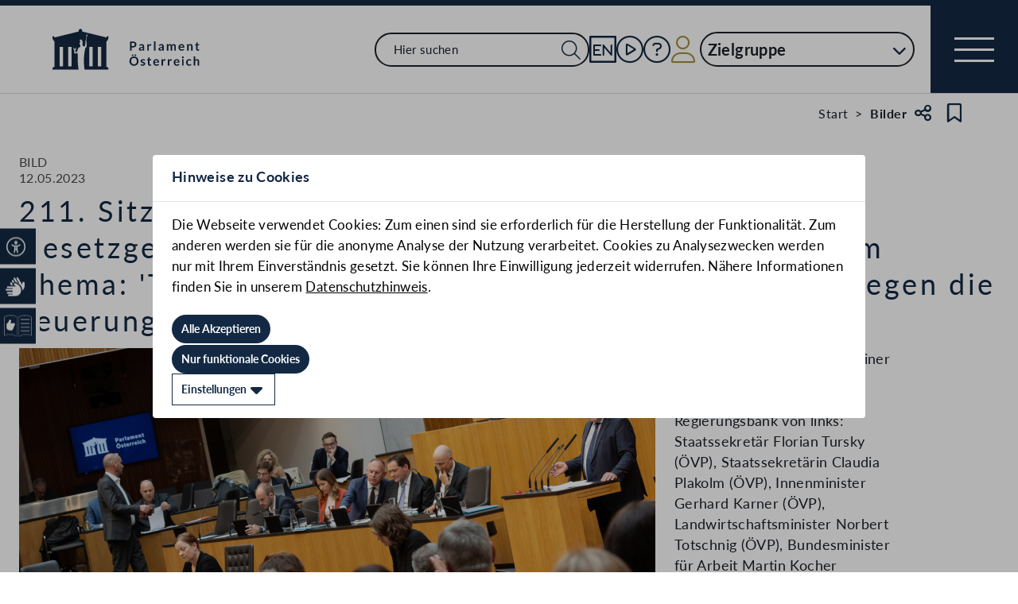

--- FILE ---
content_type: text/css
request_url: https://www.parlament.gv.at/static/css/12ef3150.css
body_size: 498
content:
.color-text-color.svelte-1iljykq.svelte-1iljykq,.hover-color-text-color.svelte-1iljykq.svelte-1iljykq:hover{color:#1b2028}.color-blue.svelte-1iljykq.svelte-1iljykq,.hover-color-blue.svelte-1iljykq.svelte-1iljykq:hover{color:#132943}.color-blue-light.svelte-1iljykq.svelte-1iljykq,.hover-color-blue-light.svelte-1iljykq.svelte-1iljykq:hover{color:#425773}.color-grey.svelte-1iljykq.svelte-1iljykq,.hover-color-grey.svelte-1iljykq.svelte-1iljykq:hover{color:#f2eee2}.color-grey-light.svelte-1iljykq.svelte-1iljykq,.hover-color-grey-light.svelte-1iljykq.svelte-1iljykq:hover{color:#dedede}.color-grey-dark.svelte-1iljykq.svelte-1iljykq,.hover-color-grey-dark.svelte-1iljykq.svelte-1iljykq:hover{color:#5d5e5c}.color-gold.svelte-1iljykq.svelte-1iljykq,.hover-color-gold.svelte-1iljykq.svelte-1iljykq:hover{color:#a39143}.color-gold-light.svelte-1iljykq.svelte-1iljykq,.hover-color-gold-light.svelte-1iljykq.svelte-1iljykq:hover{color:#f3efe3}.background-color-text-background-color.svelte-1iljykq.svelte-1iljykq,.hover-background-color-text-background-color.svelte-1iljykq.svelte-1iljykq:hover{background-color:#1b2028}.background-color-blue.svelte-1iljykq.svelte-1iljykq,.hover-background-color-blue.svelte-1iljykq.svelte-1iljykq:hover{background-color:#132943}.background-color-blue-light.svelte-1iljykq.svelte-1iljykq,.hover-background-color-blue-light.svelte-1iljykq.svelte-1iljykq:hover{background-color:#425773}.background-color-grey.svelte-1iljykq.svelte-1iljykq,.hover-background-color-grey.svelte-1iljykq.svelte-1iljykq:hover{background-color:#f2eee2}.background-color-grey-light.svelte-1iljykq.svelte-1iljykq,.hover-background-color-grey-light.svelte-1iljykq.svelte-1iljykq:hover{background-color:#dedede}.background-color-grey-dark.svelte-1iljykq.svelte-1iljykq,.hover-background-color-grey-dark.svelte-1iljykq.svelte-1iljykq:hover{background-color:#5d5e5c}.background-color-gold.svelte-1iljykq.svelte-1iljykq,.hover-background-color-gold.svelte-1iljykq.svelte-1iljykq:hover{background-color:#a39143}.background-color-gold-light.svelte-1iljykq.svelte-1iljykq,.hover-background-color-gold-light.svelte-1iljykq.svelte-1iljykq:hover{background-color:#f3efe3}.svelte-1iljykq.svelte-1iljykq{--color-blue:#132943;--color-gold:#a39143;--color-grey-light:#dedede}.tabs-container.svelte-1iljykq.svelte-1iljykq{margin-top:4rem}@media(min-width: 1000px){.tabs-container.svelte-1iljykq.svelte-1iljykq{margin-top:1rem}}.tabs-container.horizontal.svelte-1iljykq .tabs-wrapper.svelte-1iljykq{display:block}.tabs-wrapper.svelte-1iljykq.svelte-1iljykq{display:flex;flex-direction:column}@media(min-width: 1000px){.tabs-wrapper.svelte-1iljykq.svelte-1iljykq{flex-direction:row}}
.color-text-color.svelte-78dq5i.svelte-78dq5i,.hover-color-text-color.svelte-78dq5i.svelte-78dq5i:hover{color:#1b2028}.color-blue.svelte-78dq5i.svelte-78dq5i,.hover-color-blue.svelte-78dq5i.svelte-78dq5i:hover{color:#132943}.color-blue-light.svelte-78dq5i.svelte-78dq5i,.hover-color-blue-light.svelte-78dq5i.svelte-78dq5i:hover{color:#425773}.color-grey.svelte-78dq5i.svelte-78dq5i,.hover-color-grey.svelte-78dq5i.svelte-78dq5i:hover{color:#f2eee2}.color-grey-light.svelte-78dq5i.svelte-78dq5i,.hover-color-grey-light.svelte-78dq5i.svelte-78dq5i:hover{color:#dedede}.color-grey-dark.svelte-78dq5i.svelte-78dq5i,.hover-color-grey-dark.svelte-78dq5i.svelte-78dq5i:hover{color:#5d5e5c}.color-gold.svelte-78dq5i.svelte-78dq5i,.hover-color-gold.svelte-78dq5i.svelte-78dq5i:hover{color:#a39143}.color-gold-light.svelte-78dq5i.svelte-78dq5i,.hover-color-gold-light.svelte-78dq5i.svelte-78dq5i:hover{color:#f3efe3}.background-color-text-background-color.svelte-78dq5i.svelte-78dq5i,.hover-background-color-text-background-color.svelte-78dq5i.svelte-78dq5i:hover{background-color:#1b2028}.background-color-blue.svelte-78dq5i.svelte-78dq5i,.hover-background-color-blue.svelte-78dq5i.svelte-78dq5i:hover{background-color:#132943}.background-color-blue-light.svelte-78dq5i.svelte-78dq5i,.hover-background-color-blue-light.svelte-78dq5i.svelte-78dq5i:hover{background-color:#425773}.background-color-grey.svelte-78dq5i.svelte-78dq5i,.hover-background-color-grey.svelte-78dq5i.svelte-78dq5i:hover{background-color:#f2eee2}.background-color-grey-light.svelte-78dq5i.svelte-78dq5i,.hover-background-color-grey-light.svelte-78dq5i.svelte-78dq5i:hover{background-color:#dedede}.background-color-grey-dark.svelte-78dq5i.svelte-78dq5i,.hover-background-color-grey-dark.svelte-78dq5i.svelte-78dq5i:hover{background-color:#5d5e5c}.background-color-gold.svelte-78dq5i.svelte-78dq5i,.hover-background-color-gold.svelte-78dq5i.svelte-78dq5i:hover{background-color:#a39143}.background-color-gold-light.svelte-78dq5i.svelte-78dq5i,.hover-background-color-gold-light.svelte-78dq5i.svelte-78dq5i:hover{background-color:#f3efe3}.svelte-78dq5i.svelte-78dq5i{--color-blue:#132943;--color-gold:#a39143;--color-grey-light:#dedede}.highlight.svelte-78dq5i.svelte-78dq5i{background-color:#f2eee2;padding:2rem 4rem}.one-column-text-section.svelte-78dq5i.svelte-78dq5i{padding:2.6rem 0 1.6rem 0}@media(min-width: 1000px){.one-column-text-section.svelte-78dq5i:not(.article) .column.svelte-78dq5i{width:75%}}.two-column-text-section.svelte-78dq5i.svelte-78dq5i{padding:4rem 0}.two-column-text-section.svelte-78dq5i .column.svelte-78dq5i:nth-child(2){margin-top:1.5rem}@media(min-width: 810px){.two-column-text-section.svelte-78dq5i .text-wrapper.svelte-78dq5i{display:flex;justify-content:space-between}.two-column-text-section.svelte-78dq5i .column.svelte-78dq5i{width:calc(50% - 15px)}.two-column-text-section.svelte-78dq5i .column.svelte-78dq5i:nth-child(2){margin-top:0}}.contentbox.notification .column p{font-size:1.5rem}


--- FILE ---
content_type: text/css
request_url: https://www.parlament.gv.at/static/css/82413ed6.css
body_size: 970
content:
.svelte-1lac0ms.svelte-1lac0ms{--color-blue:#132943;--color-gold:#a39143;--color-grey-light:#dedede}.topics-teaser.svelte-1lac0ms.svelte-1lac0ms{display:flex;flex-direction:column;background-color:#f2eee2;gap:2.4rem;padding:3.2rem 4.8rem}.topics-teaser.svelte-1lac0ms .item-container.svelte-1lac0ms{height:100%}.topics-teaser.svelte-1lac0ms .link-card-container,.topics-teaser.svelte-1lac0ms .link-card-wrapper{width:clamp(10rem, 100%, 100%) !important;max-width:clamp(10rem, 100%, 100%) !important;height:100%}@media(max-width: 430px){.topics-teaser.svelte-1lac0ms .link-card-container,.topics-teaser.svelte-1lac0ms .link-card-wrapper{width:clamp(10rem, 100%, 100%) !important;max-width:clamp(10rem, 100%, 100%) !important;height:100%}}.topics-teaser.svelte-1lac0ms img{object-fit:cover}.topics-teaser.svelte-1lac0ms .link-card-container:has(> .header > .header-topcard){grid-template-rows:auto 1fr !important}.topics-teaser.svelte-1lac0ms .link-card-container .header:has(> .header-topcard){display:flex;flex-direction:column;justify-content:start;height:20%}.topics-teaser.svelte-1lac0ms button:disabled .button-content{background-color:unset !important}.topics-teaser.svelte-1lac0ms .header .category{padding-top:0rem !important}.topics-teaser.svelte-1lac0ms .news-teaser-container.svelte-1lac0ms{display:grid;grid-auto-rows:auto;gap:2.4rem;grid-template-columns:repeat(12, 1fr)}.topics-teaser.svelte-1lac0ms .news-teaser-container .teaser-link-card.svelte-1lac0ms{grid-column:span 3}.topics-teaser.svelte-1lac0ms .news-teaser-container .teaser-link-card.svelte-1lac0ms:nth-child(1){grid-row:1/span 2;grid-column:1/span 6}.topics-teaser.full-sized-layout.svelte-1lac0ms.svelte-1lac0ms{padding:3.2rem 6.4rem}.topics-teaser.full-sized-layout.svelte-1lac0ms h2.svelte-1lac0ms{text-align:center}.topics-teaser.full-sized-layout.svelte-1lac0ms .news-teaser-container.svelte-1lac0ms{grid-template-columns:repeat(10, 1fr)}.topics-teaser.full-sized-layout.svelte-1lac0ms .news-teaser-container .teaser-link-card.svelte-1lac0ms{grid-column:span 2}.topics-teaser.full-sized-layout.svelte-1lac0ms .news-teaser-container .teaser-link-card.svelte-1lac0ms:nth-child(1){grid-column:1/span 4}@media(max-width: 1000px){.topics-teaser.svelte-1lac0ms .news-teaser-container.svelte-1lac0ms{grid-template-columns:repeat(12, 1fr)}.topics-teaser.svelte-1lac0ms .news-teaser-container .teaser-link-card.svelte-1lac0ms{grid-column:span 6}.topics-teaser.svelte-1lac0ms .news-teaser-container .teaser-link-card.svelte-1lac0ms:nth-child(1){grid-row:span 1;grid-column:span 6}.topics-teaser.svelte-1lac0ms .news-teaser-container .teaser-link-card.svelte-1lac0ms:nth-last-child(-n+3){grid-column:span 4}}@media(max-width: 810px){.topics-teaser.svelte-1lac0ms.svelte-1lac0ms{padding:3.2rem 2.4rem}.topics-teaser.svelte-1lac0ms .news-teaser-container.svelte-1lac0ms{grid-template-columns:repeat(10, 1fr)}.topics-teaser.svelte-1lac0ms .news-teaser-container .teaser-link-card.svelte-1lac0ms:nth-child(1){grid-column:span 10}.topics-teaser.svelte-1lac0ms .news-teaser-container .teaser-link-card.svelte-1lac0ms:nth-child(n+2){grid-column:span 5}}@media(max-width: 1200px){.topics-teaser.full-sized-layout.svelte-1lac0ms .news-teaser-container.svelte-1lac0ms{grid-template-columns:repeat(12, 1fr)}.topics-teaser.full-sized-layout.svelte-1lac0ms .news-teaser-container .teaser-link-card.svelte-1lac0ms{grid-column:span 6}.topics-teaser.full-sized-layout.svelte-1lac0ms .news-teaser-container .teaser-link-card.svelte-1lac0ms:nth-child(1){grid-row:span 1;grid-column:span 6}.topics-teaser.full-sized-layout.svelte-1lac0ms .news-teaser-container .teaser-link-card.svelte-1lac0ms:nth-last-child(-n+3){grid-column:span 4}}@media(max-width: 810px){.topics-teaser.full-sized-layout.svelte-1lac0ms.svelte-1lac0ms{padding:3.2rem 2.4rem}.topics-teaser.full-sized-layout.svelte-1lac0ms .news-teaser-container.svelte-1lac0ms{grid-template-columns:repeat(10, 1fr)}.topics-teaser.full-sized-layout.svelte-1lac0ms .news-teaser-container .teaser-link-card.svelte-1lac0ms:nth-child(1){grid-column:span 10}.topics-teaser.full-sized-layout.svelte-1lac0ms .news-teaser-container .teaser-link-card.svelte-1lac0ms:nth-child(n+2){grid-column:span 5}}.topics-teaser.svelte-1lac0ms .link-button-container.svelte-1lac0ms{display:flex;gap:1.2rem;flex-wrap:wrap}.topics-teaser.svelte-1lac0ms .link-button-container .link-button-small.svelte-1lac0ms .button-content{padding:0}
.svelte-frxo2k.svelte-frxo2k{--color-blue:#132943;--color-gold:#a39143;--color-grey-light:#dedede}@media print{}.hero.svelte-frxo2k.svelte-frxo2k{position:relative}.hero.svelte-frxo2k .hero-section .heading-1.svelte-frxo2k{text-align:center;padding-top:12rem}.hero.svelte-frxo2k .hero-section .text.svelte-frxo2k{position:absolute;top:50%;transform:translateY(-50%);left:10vw;margin-right:10vw;display:flex;flex-direction:column;align-items:flex-start}.hero.svelte-frxo2k .hero-section .text .heading-1.svelte-frxo2k{margin-bottom:4rem;padding-top:0;color:white;text-align:left;font-size:3rem;line-height:4rem;margin-left:0}.hero.svelte-frxo2k .hero-section .text .heading-1 span.svelte-frxo2k{display:inline;padding:0.6rem 0;box-shadow:0.6rem 0 0 #132943, -0.6rem 0 0 #132943;background-color:#132943;background-color:#132943;line-height:5.7rem;color:white}@media(min-width: 810px){.hero.svelte-frxo2k .hero-section .text .heading-1.svelte-frxo2k{font-size:4.5rem;line-height:5.4rem}.hero.svelte-frxo2k .hero-section .text .heading-1 span.svelte-frxo2k{line-height:7.2rem}}.hero.svelte-frxo2k .hero-section .text li.svelte-frxo2k:not(:last-child){margin-bottom:2rem}@media(min-width: 810px){.hero.svelte-frxo2k .hero-section .text.svelte-frxo2k{top:8rem;transform:translateY(0)}}.hero-scroll-down.svelte-frxo2k.svelte-frxo2k{pointer-events:none;position:fixed;top:0;left:0;width:100vw;height:100vh;display:flex;justify-content:center;align-items:center}.hero-scroll-down.svelte-frxo2k.svelte-frxo2k:after{content:"\f063";display:flex;justify-content:center;align-items:center;font-family:"Font Awesome 6 pro";font-size:5rem;text-align:center;line-height:1;color:#132943;box-shadow:0px 0px 0px 4px #132943;position:absolute;bottom:5rem;width:7rem;height:7rem;background-color:white;border-radius:50%;animation:svelte-frxo2k-bounce 2.75s 0.5s both, svelte-frxo2k-fadeout 1s 2.5s forwards}@keyframes svelte-frxo2k-bounce{0%,100%{transform:translateY(0)}10%,30%,50%,70%,90%{transform:translateY(-2.5rem)}20%,40%,60%,80%{transform:translateY(0.5rem)}}@keyframes svelte-frxo2k-fadeout{from{opacity:1;transform:translateY(0)}to{opacity:0;transform:translateY(100vh)}}


--- FILE ---
content_type: text/css
request_url: https://www.parlament.gv.at/static/css/81d63389.css
body_size: 360
content:
.seat-inner.svelte-ffile0{width:100%;height:100%;border:3px solid black;background-color:black;border-radius:100%;overflow:hidden;display:block}.popup-content-wrapper.svelte-ffile0{display:none}.popup-content.svelte-ffile0{display:flex;flex:0 0 9rem}.portrait.svelte-ffile0{width:5rem;height:5rem;border-radius:100%;margin-right:5rem}.name.svelte-ffile0{line-height:2.5rem;text-align:center;margin-right:2rem}
svg.svelte-1vvi0co.svelte-1vvi0co.svelte-1vvi0co{width:100%}svg.svelte-1vvi0co circle.svelte-1vvi0co.svelte-1vvi0co{fill:var(--non-parliament-seat-fill, "none")}svg.svelte-1vvi0co .steno.svelte-1vvi0co>circle.svelte-1vvi0co,svg.svelte-1vvi0co .gov.svelte-1vvi0co>circle.svelte-1vvi0co,svg.svelte-1vvi0co .pres.svelte-1vvi0co>circle.svelte-1vvi0co,svg.svelte-1vvi0co .mep.svelte-1vvi0co>circle.svelte-1vvi0co{color:var(--non-parliament-seat-color, grey);stroke:var(--non-parliament-seat-color, grey);stroke-width:3;stroke-opacity:1}svg.svelte-1vvi0co foreignObject.svelte-1vvi0co.svelte-1vvi0co{overflow:visible}
svg.svelte-15s5rwn.svelte-15s5rwn.svelte-15s5rwn{width:100%;overflow:visible}svg.svelte-15s5rwn circle.svelte-15s5rwn.svelte-15s5rwn{fill:var(--non-parliament-seat-fill, "none")}svg.svelte-15s5rwn .steno.svelte-15s5rwn>circle.svelte-15s5rwn,svg.svelte-15s5rwn .pres.svelte-15s5rwn>circle.svelte-15s5rwn{color:var(--non-parliament-seat-color, grey);stroke:var(--non-parliament-seat-color, grey);stroke-width:6;stroke-opacity:1}svg.svelte-15s5rwn foreignObject.svelte-15s5rwn.svelte-15s5rwn{overflow:visible}svg.svelte-15s5rwn foreignObject.svelte-15s5rwn .seat-inner{border-width:6px}
.svelte-z017z0{--color-blue:#132943;--color-gold:#a39143;--color-grey-light:#dedede}.unvtrans.svelte-z017z0{margin-top:3rem;background-color:var(--color);border-radius:1.5rem;padding:var(--padding);font-size:1.6rem;line-height:2.5rem}.unvtrans.svelte-z017z0 .contentElement{margin:1.8rem 0 1.8rem}.wrapper.svelte-z017z0{display:flex;flex-direction:column;gap:6rem}


--- FILE ---
content_type: application/javascript
request_url: https://www.parlament.gv.at/static/js/3dd0627a.js
body_size: 3537
content:
import{S as e,i as a,s as t,K as n,r as i,a as l,c as s,u as r,v as o,d,b as c,j as u,x as b,a0 as h,F as f,f as m,y as p,m as g,h as v,t as L,k as y,a1 as E,a2 as $,z as x,A as k,B as q,e as T,M as S,n as I,g as N,N as w,q as A,o as z,O as D}from"./3a3097ac.js";import{P as C,L as O,g as P,E as _,h as M,f as R,i as j,j as B,w as U,s as V}from"./8dd63870.js";function F(e){let a,t;return{c(){a=i("span"),t=x(e[0]),this.h()},l(n){a=r(n,"SPAN",{class:!0,lang:!0});var i=o(a);t=k(i,e[0]),i.forEach(u),this.h()},h(){b(a,"class","label svelte-1q5y0y"),b(a,"lang",e[3])},m(e,n){m(e,a,n),p(a,t)},p(e,n){1&n&&q(t,e[0]),8&n&&b(a,"lang",e[3])},d(e){e&&u(a)}}}function H(e){let a,t,E,$,x,k,q,T=(e[0]?.length??!1)&&F(e);$=new C({props:{type:"CHEVRON_RIGHT",size:e[2],noMargin:"true"}});let S=[{id:e[4]},{class:"main-button"},{target:x=e[7]?"_blank":"_self"},{"aria-label":k=e[5]?e[5]:e[0]},e[6],e[8]],I={};for(let e=0;e<S.length;e+=1)I=n(I,S[e]);return{c(){a=i("a"),t=i("span"),T&&T.c(),E=l(),s($.$$.fragment),this.h()},l(e){a=r(e,"A",{id:!0,class:!0,target:!0,"aria-label":!0});var n=o(a);t=r(n,"SPAN",{class:!0});var i=o(t);T&&T.l(i),E=d(i),c($.$$.fragment,i),i.forEach(u),n.forEach(u),this.h()},h(){b(t,"class","button-content svelte-1q5y0y"),h(a,I),f(a,"outlined",e[1]===O.OUTLINED),f(a,"filled-special",e[1]===O.FILLED_SPECIAL),f(a,"inverse-outlined",e[1]===O.INVERSE_OUTLINED),f(a,"icon",0===e[0]?.length),f(a,"svelte-1q5y0y",!0)},m(e,n){m(e,a,n),p(a,t),T&&T.m(t,null),p(t,E),g($,t,null),q=!0},p(e,[n]){e[0]?.length?T?T.p(e,n):(T=F(e),T.c(),T.m(t,E)):T&&(T.d(1),T=null);const i={};4&n&&(i.size=e[2]),$.$set(i),h(a,I=P(S,[(!q||16&n)&&{id:e[4]},{class:"main-button"},(!q||128&n&&x!==(x=e[7]?"_blank":"_self"))&&{target:x},(!q||33&n&&k!==(k=e[5]?e[5]:e[0]))&&{"aria-label":k},64&n&&e[6],256&n&&e[8]])),f(a,"outlined",e[1]===O.OUTLINED),f(a,"filled-special",e[1]===O.FILLED_SPECIAL),f(a,"inverse-outlined",e[1]===O.INVERSE_OUTLINED),f(a,"icon",0===e[0]?.length),f(a,"svelte-1q5y0y",!0)},i(e){q||(v($.$$.fragment,e),q=!0)},o(e){L($.$$.fragment,e),q=!1},d(e){e&&u(a),T&&T.d(),y($)}}}function K(e,a,t){const i=["label","type","iconSize","lang","id","ariaLabel","ariaCombobox","openInNewTab"];let l=E(a,i),{label:s=""}=a,{type:r=O.FILLED}=a,{iconSize:o=_.TINY}=a,{lang:d="de"}=a,{id:c}=a,{ariaLabel:u}=a,{ariaCombobox:b={}}=a,{openInNewTab:h=!1}=a;return e.$$set=e=>{a=n(n({},a),$(e)),t(8,l=E(a,i)),"label"in e&&t(0,s=e.label),"type"in e&&t(1,r=e.type),"iconSize"in e&&t(2,o=e.iconSize),"lang"in e&&t(3,d=e.lang),"id"in e&&t(4,c=e.id),"ariaLabel"in e&&t(5,u=e.ariaLabel),"ariaCombobox"in e&&t(6,b=e.ariaCombobox),"openInNewTab"in e&&t(7,h=e.openInNewTab)},[s,r,o,d,c,u,b,h,l]}class J extends e{constructor(e){super(),a(this,e,K,H,t,{label:0,type:1,iconSize:2,lang:3,id:4,ariaLabel:5,ariaCombobox:6,openInNewTab:7})}}function G(e){let a,t,n,s=e[9]&&Y();return{c(){a=i("span"),t=x(e[3]),n=l(),s&&s.c(),this.h()},l(i){a=r(i,"SPAN",{class:!0});var l=o(a);t=k(l,e[3]),n=d(l),s&&s.l(l),l.forEach(u),this.h()},h(){b(a,"class","svelte-z5ctoh")},m(e,i){m(e,a,i),p(a,t),p(a,n),s&&s.m(a,null)},p(e,n){8&n&&q(t,e[3]),e[9]?s||(s=Y(),s.c(),s.m(a,null)):s&&(s.d(1),s=null)},d(e){e&&u(a),s&&s.d()}}}function Y(e){let a;return{c(){a=x("*")},l(e){a=k(e,"*")},m(e,t){m(e,a,t)},d(e){e&&u(a)}}}function Q(e){let a,t,l;const d=[e[14]];let h={};for(let e=0;e<d.length;e+=1)h=n(h,d[e]);return t=new M({props:h}),{c(){a=i("span"),s(t.$$.fragment),this.h()},l(e){a=r(e,"SPAN",{class:!0});var n=o(a);c(t.$$.fragment,n),n.forEach(u),this.h()},h(){b(a,"class","tooltip svelte-z5ctoh")},m(e,n){m(e,a,n),g(t,a,null),l=!0},p(e,a){const n=16384&a?P(d,[R(e[14])]):{};t.$set(n)},i(e){l||(v(t.$$.fragment,e),l=!0)},o(e){L(t.$$.fragment,e),l=!1},d(e){e&&u(a),y(t)}}}function W(e){let a,t,n,l=(e[12]||j("form.required"))+"";return{c(){a=i("div"),t=x(l),this.h()},l(e){a=r(e,"DIV",{id:!0,class:!0,"aria-live":!0});var n=o(a);t=k(n,l),n.forEach(u),this.h()},h(){b(a,"id",n=e[4]+"-error"),b(a,"class","required svelte-z5ctoh"),b(a,"aria-live","polite"),f(a,"noMarginLeft",!e[11])},m(e,n){m(e,a,n),p(a,t)},p(e,i){4096&i&&l!==(l=(e[12]||j("form.required"))+"")&&q(t,l),16&i&&n!==(n=e[4]+"-error")&&b(a,"id",n),2048&i&&f(a,"noMarginLeft",!e[11])},d(e){e&&u(a)}}}function X(e){let a,t,n,s,c,h,g,y,E,$,x,k=!e[8]&&G(e),q=e[14]&&Q(e),w=!e[1]&&W(e);return{c(){a=i("div"),t=i("input"),s=l(),c=i("label"),k&&k.c(),h=l(),q&&q.c(),g=l(),w&&w.c(),y=T(),this.h()},l(e){a=r(e,"DIV",{class:!0});var n=o(a);t=r(n,"INPUT",{type:!0,id:!0,"data-testid":!0,name:!0,"aria-checked":!0,"aria-describedby":!0,"aria-label":!0,class:!0}),s=d(n),c=r(n,"LABEL",{for:!0,class:!0});var i=o(c);k&&k.l(i),h=d(i),q&&q.l(i),i.forEach(u),n.forEach(u),g=d(e),w&&w.l(e),y=T(),this.h()},h(){b(t,"type","checkbox"),b(t,"id",e[4]),b(t,"data-testid",e[13]),b(t,"name",e[5]),t.value=e[6],b(t,"aria-checked",e[0]),b(t,"aria-describedby",n=e[4]+"-error"),t.checked=e[0],t.required=e[9],b(t,"aria-label",e[3]),t.disabled=e[7],b(t,"class","svelte-z5ctoh"),f(t,"disabled",e[7]),b(c,"for",e[4]),b(c,"class","svelte-z5ctoh"),f(c,"disabled",e[7]),f(c,"alignTop",e[10]),f(c,"noMarginLeft",!e[11]),f(c,"requiredBox",!e[1]),b(a,"class","item svelte-z5ctoh")},m(n,i){m(n,a,i),p(a,t),p(a,s),p(a,c),k&&k.m(c,null),p(c,h),q&&q.m(c,null),e[17](a),m(n,g,i),w&&w.m(n,i),m(n,y,i),E=!0,$||(x=S(t,"change",e[15]),$=!0)},p(e,[a]){(!E||16&a)&&b(t,"id",e[4]),(!E||8192&a)&&b(t,"data-testid",e[13]),(!E||32&a)&&b(t,"name",e[5]),(!E||64&a)&&(t.value=e[6]),(!E||1&a)&&b(t,"aria-checked",e[0]),(!E||16&a&&n!==(n=e[4]+"-error"))&&b(t,"aria-describedby",n),(!E||1&a)&&(t.checked=e[0]),(!E||512&a)&&(t.required=e[9]),(!E||8&a)&&b(t,"aria-label",e[3]),(!E||128&a)&&(t.disabled=e[7]),(!E||128&a)&&f(t,"disabled",e[7]),e[8]?k&&(k.d(1),k=null):k?k.p(e,a):(k=G(e),k.c(),k.m(c,h)),e[14]?q?(q.p(e,a),16384&a&&v(q,1)):(q=Q(e),q.c(),v(q,1),q.m(c,null)):q&&(I(),L(q,1,1,()=>{q=null}),N()),(!E||16&a)&&b(c,"for",e[4]),(!E||128&a)&&f(c,"disabled",e[7]),(!E||1024&a)&&f(c,"alignTop",e[10]),(!E||2048&a)&&f(c,"noMarginLeft",!e[11]),(!E||2&a)&&f(c,"requiredBox",!e[1]),e[1]?w&&(w.d(1),w=null):w?w.p(e,a):(w=W(e),w.c(),w.m(y.parentNode,y))},i(e){E||(v(q),E=!0)},o(e){L(q),E=!1},d(t){t&&(u(a),u(g),u(y)),k&&k.d(),q&&q.d(),e[17](null),w&&w.d(t),$=!1,x()}}}function Z(e,a,t){let{label:n}=a,{id:i=n}=a,{name:l=i}=a,{value:s="on"}=a,{checked:r=!1}=a,{disabled:o=!1}=a,{hideLabel:d=!1}=a,{required:c=!1}=a,{alignTop:u=!1}=a,{marginLeft:b=!0}=a,{valid:h=!0}=a,{requiredText:f=null}=a,{testId:m=i}=a,{tooltip:p}=a;let{checkbox:g}=a;const v=w();return e.$$set=e=>{"label"in e&&t(3,n=e.label),"id"in e&&t(4,i=e.id),"name"in e&&t(5,l=e.name),"value"in e&&t(6,s=e.value),"checked"in e&&t(0,r=e.checked),"disabled"in e&&t(7,o=e.disabled),"hideLabel"in e&&t(8,d=e.hideLabel),"required"in e&&t(9,c=e.required),"alignTop"in e&&t(10,u=e.alignTop),"marginLeft"in e&&t(11,b=e.marginLeft),"valid"in e&&t(1,h=e.valid),"requiredText"in e&&t(12,f=e.requiredText),"testId"in e&&t(13,m=e.testId),"tooltip"in e&&t(14,p=e.tooltip),"checkbox"in e&&t(2,g=e.checkbox)},[r,h,g,n,i,l,s,o,d,c,u,b,f,m,p,()=>{t(0,r=!r),v("check",r)},function(){return c&&t(1,h=r),B(h,g)},function(e){A[e?"unshift":"push"](()=>{g=e,t(2,g)})}]}class ee extends e{constructor(e){super(),a(this,e,Z,X,t,{label:3,id:4,name:5,value:6,checked:0,disabled:7,hideLabel:8,required:9,alignTop:10,marginLeft:11,valid:1,requiredText:12,testId:13,tooltip:14,validate:16,checkbox:2})}get validate(){return this.$$.ctx[16]}}const ae=e=>{const a=a=>{e.contains(a.target)||e.dispatchEvent(new CustomEvent("outclick",{detail:{event:a}}))};return document.addEventListener("click",a,!0),{destroy(){document.removeEventListener("click",a,!0)}}},te="undefined"!=typeof window;let ne,ie;const le=()=>{if(!ne&&te){let e={};try{sessionStorage.pers&&(e=sessionStorage.pers?JSON.parse(sessionStorage.pers):{})}catch{e={}}ne=U(e),ie=ne.subscribe(e=>{if(te){if(!e)return void sessionStorage.removeItem("pers");const a=JSON.stringify(e);sessionStorage.pers=a}})}return ne},se=e=>{ne.set({...e,lastLoaded:(new Date).getTime()})},re=['a[href]:not([tabindex="-1"])','area[href]:not([tabindex="-1"])','input:not([disabled]):not([tabindex="-1"])','select:not([disabled]):not([tabindex="-1"])','textarea:not([disabled]):not([tabindex="-1"])','button:not([disabled]):not([tabindex="-1"])','[tabindex]:not([tabindex="-1"])','[contenteditable="true"]:not([tabindex="-1"])'].join(",");function oe(e,a={}){const t=Array.from(e.querySelectorAll(re));let n=a.returnTo;if(a.inertOthers){const a=document.querySelectorAll(".overlay-exclusion");document.querySelectorAll("body > *").forEach(t=>{if(t===e)return;if(t.contains(e))return;if(t.classList.contains("overlay-exclusion"))return;let n=!1;a.forEach(e=>{t.contains(e)&&(n=!0)}),n||t.setAttribute("inert","")})}function i(e){if("Tab"===e.key){const a=t[0],n=t[t.length-1];e.shiftKey&&document.activeElement===a?(e.preventDefault(),n.focus()):e.shiftKey||document.activeElement!==n||(e.preventDefault(),a.focus())}else"Escape"===e.key&&a.onEscape&&a.onEscape()}return e.addEventListener("keydown",i),{destroy(){e.removeEventListener("keydown",i),a.inertOthers&&document.querySelectorAll("body > *").forEach(e=>{e.removeAttribute("inert")}),n&&n.focus()},update(e){n=e.returnTo,a=e}}}function de(){let e;return{captureReturn(a){e=a},getReturnTo:()=>e}}const{defaults:ce}=V;function ue(e){let a,t;return a=new ee({props:{label:e[0],id:e[1],name:e[2],value:e[3],checked:e[4],disabled:e[5],hideLabel:e[6],required:e[7],tooltip:e[8]}}),a.$on("check",e[10]),{c(){s(a.$$.fragment)},l(e){c(a.$$.fragment,e)},m(e,n){g(a,e,n),t=!0},p(e,[t]){const n={};1&t&&(n.label=e[0]),2&t&&(n.id=e[1]),4&t&&(n.name=e[2]),8&t&&(n.value=e[3]),16&t&&(n.checked=e[4]),32&t&&(n.disabled=e[5]),64&t&&(n.hideLabel=e[6]),128&t&&(n.required=e[7]),256&t&&(n.tooltip=e[8]),a.$set(n)},i(e){t||(v(a.$$.fragment,e),t=!0)},o(e){L(a.$$.fragment,e),t=!1},d(e){y(a,e)}}}function be(e,a,t){let{label:n}=a,{id:i=n}=a,{name:l=i}=a,{value:s="on"}=a,{checked:r=!1}=a,{disabled:o=!1}=a,{hideLabel:d=!1}=a,{required:c=!1}=a,{tooltip:u}=a,b=!1;z(()=>{t(9,b=!0)});const h=()=>{if(b){let e=document.getElementById(i);if(e){e.nextElementSibling.firstElementChild.innerHTML=V(n,{allowedTags:ce.allowedTags.concat(["img"]),allowedAttributes:{"*":["id","class","style"],a:["href","name","target"],img:["src","srcset","alt","title","width","height"]},allowedSchemes:ce.allowedSchemes.concat(["data"])})}}};return e.$$set=e=>{"label"in e&&t(0,n=e.label),"id"in e&&t(1,i=e.id),"name"in e&&t(2,l=e.name),"value"in e&&t(3,s=e.value),"checked"in e&&t(4,r=e.checked),"disabled"in e&&t(5,o=e.disabled),"hideLabel"in e&&t(6,d=e.hideLabel),"required"in e&&t(7,c=e.required),"tooltip"in e&&t(8,u=e.tooltip)},e.$$.update=()=>{513&e.$$.dirty&&n&&b&&h()},[n,i,l,s,r,o,d,c,u,b,function(a){D.call(this,e,a)}]}class he extends e{constructor(e){super(),a(this,e,be,ue,t,{label:0,id:1,name:2,value:3,checked:4,disabled:5,hideLabel:6,required:7,tooltip:8})}}export{J as L,he as P,de as a,ee as b,ae as c,oe as f,le as g,se as s,ie as u};
